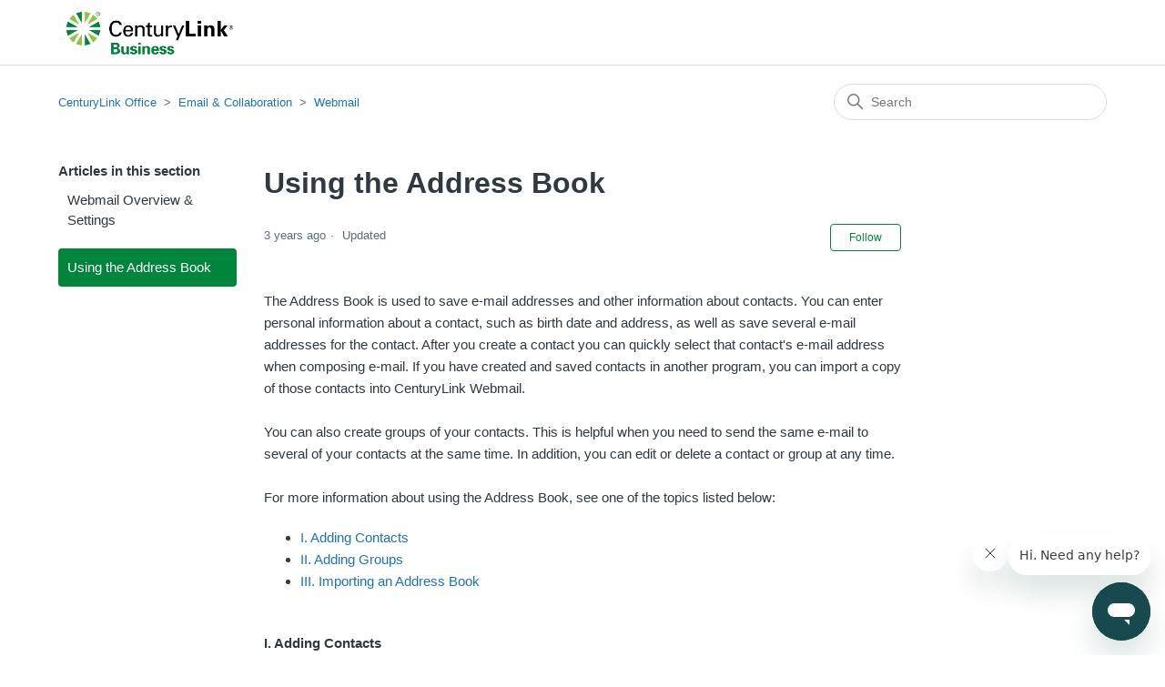

--- FILE ---
content_type: text/html; charset=utf-8
request_url: https://help.qwestoffice.net/hc/en-us/articles/5923405287580-Using-the-Address-Book
body_size: 7830
content:
<!DOCTYPE html>
<html dir="ltr" lang="en-US">
<head>
  <meta charset="utf-8" />
  <!-- v26924 -->


  <title>Using the Address Book &ndash; CenturyLink Office</title>

  

  <meta name="description" content="The Address Book is used to save e-mail addresses and other information about contacts. You can enter personal information about a..." /><meta property="og:image" content="https://help.qwestoffice.net/hc/theming_assets/01HZPJ0TAAV79860HEEAZ1H055" />
<meta property="og:type" content="website" />
<meta property="og:site_name" content="CenturyLink Office" />
<meta property="og:title" content="Using the Address Book" />
<meta property="og:description" content="The Address Book is used to save e-mail addresses and other information about contacts. You can enter personal information about a contact, such as birth date and address, as well as save several e..." />
<meta property="og:url" content="https://help.qwestoffice.net/hc/en-us/articles/5923405287580-Using-the-Address-Book" />
<link rel="canonical" href="https://help.qwestoffice.net/hc/en-us/articles/5923405287580-Using-the-Address-Book">
<link rel="alternate" hreflang="en-us" href="https://help.qwestoffice.net/hc/en-us/articles/5923405287580-Using-the-Address-Book">
<link rel="alternate" hreflang="x-default" href="https://help.qwestoffice.net/hc/en-us/articles/5923405287580-Using-the-Address-Book">

  <link rel="stylesheet" href="//static.zdassets.com/hc/assets/application-f34d73e002337ab267a13449ad9d7955.css" media="all" id="stylesheet" />
  <link rel="stylesheet" type="text/css" href="/hc/theming_assets/194791/348205/style.css?digest=24829360168220">

  <link rel="icon" type="image/x-icon" href="/hc/theming_assets/01HZPJ0V4N4D2TTVETTK51GW6S">

    

  <meta content="width=device-width, initial-scale=1.0" name="viewport" />
<script type="text/javascript">
    if(window.location.href.indexOf("/4406556008082") > -1) {
       window.location.href = "https://support.sitebuilderhost.net/hc/en-us";
    }
     if(window.location.href.indexOf("/5846741533980") > -1) {
     window.location.href = "https://centurylinkoffice.zendesk.com/hc/en-us/sections/5871260001436";
    }
  </script>
  
</head>
<body class="">
  
  
  

  <a class="skip-navigation" tabindex="1" href="#main-content">Skip to main content</a>

<header class="header">
  <div class="logo">
    <a title="Home" href="/hc/en-us">
      <img src="/hc/theming_assets/01HZPJ0TAAV79860HEEAZ1H055" alt="CenturyLink Office Help Center home page" />
      
        
      
    </a>
  </div>
 
    
    
    
  </div>
</header>


  <main role="main">
    <div class="container-divider"></div>
<div class="container">
  <nav class="sub-nav">
    <ol class="breadcrumbs">
  
    <li title="CenturyLink Office">
      
        <a href="/hc/en-us">CenturyLink Office</a>
      
    </li>
  
    <li title="Email &amp; Collaboration">
      
        <a href="/hc/en-us/categories/5846818228508-Email-Collaboration">Email &amp; Collaboration</a>
      
    </li>
  
    <li title="Webmail">
      
        <a href="/hc/en-us/sections/5886361465628-Webmail">Webmail</a>
      
    </li>
  
</ol>

    <div class="search-container">
      <svg xmlns="http://www.w3.org/2000/svg" width="12" height="12" focusable="false" viewBox="0 0 12 12" class="search-icon">
        <circle cx="4.5" cy="4.5" r="4" fill="none" stroke="currentColor"/>
        <path stroke="currentColor" stroke-linecap="round" d="M11 11L7.5 7.5"/>
      </svg>
      <form role="search" class="search" data-search="" action="/hc/en-us/search" accept-charset="UTF-8" method="get"><input type="hidden" name="utf8" value="&#x2713;" autocomplete="off" /><input type="hidden" name="category" id="category" value="5846818228508" autocomplete="off" />
<input type="search" name="query" id="query" placeholder="Search" aria-label="Search" /></form>
    </div>
  </nav>

  <div class="article-container" id="article-container">
    <aside class="article-sidebar" aria-labelledby="section-articles-title">
      
        <div class="collapsible-sidebar">
          <button type="button" class="collapsible-sidebar-toggle" aria-labelledby="section-articles-title" aria-expanded="false">
            <svg xmlns="http://www.w3.org/2000/svg" width="20" height="20" focusable="false" viewBox="0 0 12 12" aria-hidden="true" class="collapsible-sidebar-toggle-icon chevron-icon">
              <path fill="none" stroke="currentColor" stroke-linecap="round" d="M3 4.5l2.6 2.6c.2.2.5.2.7 0L9 4.5"/>
            </svg>
            <svg xmlns="http://www.w3.org/2000/svg" width="20" height="20" focusable="false" viewBox="0 0 12 12" aria-hidden="true" class="collapsible-sidebar-toggle-icon x-icon">
              <path stroke="currentColor" stroke-linecap="round" d="M3 9l6-6m0 6L3 3"/>
            </svg>
          </button>
          <span id="section-articles-title" class="collapsible-sidebar-title sidenav-title">
            Articles in this section
          </span>
          <div class="collapsible-sidebar-body">
            <ul>
              
                <li>
                  <a href="/hc/en-us/articles/5889378571036-Webmail-Overview-Settings" class="sidenav-item ">Webmail Overview &amp; Settings</a>
                </li>
              
                <li>
                  <a href="/hc/en-us/articles/5923405287580-Using-the-Address-Book" class="sidenav-item current-article">Using the Address Book</a>
                </li>
              
            </ul>
            
          </div>
        </div>
      
    </aside>

    <article id="main-content" class="article">
      <header class="article-header">
        <h1 title="Using the Address Book" class="article-title">
          Using the Address Book
          
        </h1>

        <div class="article-author">
          
          <div class="article-meta">
            

            <ul class="meta-group">
              
                <li class="meta-data"><time datetime="2022-11-01T10:59:24Z" title="2022-11-01T10:59:24Z" data-datetime="relative">November 01, 2022 10:59</time></li>
                <li class="meta-data">Updated</li>
              
            </ul>
          </div>
        </div>

        
          <div class="article-subscribe"><div data-helper="subscribe" data-json="{&quot;item&quot;:&quot;article&quot;,&quot;url&quot;:&quot;/hc/en-us/articles/5923405287580-Using-the-Address-Book/subscription.json&quot;,&quot;follow_label&quot;:&quot;Follow&quot;,&quot;unfollow_label&quot;:&quot;Unfollow&quot;,&quot;following_label&quot;:&quot;Following&quot;,&quot;can_subscribe&quot;:true,&quot;is_subscribed&quot;:false}"></div></div>
        
      </header>

      <section class="article-info">
        <div class="article-content">
          <div class="article-body"><p>The Address Book is used to save e-mail addresses and other information about contacts. You can enter personal information about a contact, such as birth date and address, as well as save several e-mail addresses for the contact. After you create a contact you can quickly select that contact's e-mail address when composing e-mail. If you have created and saved contacts in another program, you can import a copy of those contacts into CenturyLink Webmail.<br><br>You can also create groups of your contacts. This is helpful when you need to send the same e-mail to several of your contacts at the same time. In addition, you can edit or delete a contact or group at any time.<br><br>For more information about using the Address Book, see one of the topics listed below:</p>
<ul>
<li><a href="#contacts">I. Adding Contacts </a></li>
<li><a href="#groups">II. Adding Groups </a></li>
<li><a href="#import">III. Importing an Address Book </a><br><br></li>
</ul>
<p><a name="contacts"></a></p>
<p><strong>I. Adding Contacts<br><br></strong>1. Log into your <a href="https://webmail.centurylinkoffice.net/" target="_self">CenturyLink Webmail</a> interface with your mailbox credentials.<br>2. Open the Address Book by clicking on <strong>Addresses</strong> on top of the toolbar.<br><span style="font-weight: bolder;"><img src="/hc/article_attachments/5922472341276/Addresses.PNG" alt="Addresses.PNG"><br><br></span>3. Click the <strong>New Contact</strong> button on the toolbar.<br><img src="/hc/article_attachments/5922562050844/New_Contact.PNG" alt="New_Contact.PNG"><br><br>4. In the window that appears, enter the information for the contact.</p>
<ul class="whs4">
<li class="kadov-p">
<p>On the <strong>Add User To Address Book</strong> tab, you must enter a first and last name for the contact (in addition to the e-mail address) but all other information such as birth date and gender are optional.</p>
</li>
<li class="kadov-p">On the <strong>Business</strong> tab you can add additional information about the new contact. None of this information is required to add a contact.</li>
</ul>
<p>5. Once all the needed information has been added click on the <strong>Add Entry</strong> button.</p>
<p><img src="/hc/article_attachments/5922708365212/Add_Entry.PNG" alt="Add_Entry.PNG"><br><br>6. You are returned to the Address Book and the contact you just added appears in the list.<br><br>- To send an e-mail to the new contact, click on the contact name.<br><img src="/hc/article_attachments/5922735972636/testqwest.PNG" alt="testqwest.PNG"><br><br>- There are options to <strong>Send</strong> the message, <strong>Add Recipients</strong>, <strong>Add BCC</strong>, <strong>Attachments</strong>, and <strong>Save Msg</strong> -this will save the message to your <strong>Draft</strong> folder. To go back to your Inbox, click on the <strong>Read Mail</strong> menu.<br><img src="/hc/article_attachments/5922798337564/Send.PNG" alt="Send.PNG"><br><br><br></p>
<p><a name="groups"></a></p>
<div class="article-note">Note: Existing Contacts can be added to new Groups.</div>
<p><br><strong>II. Adding Groups<br><br></strong>1. Log into your <a href="https://webmail.centurylinkoffice.net/" target="_self">CenturyLink Webmail</a> interface with your mailbox credentials.<br>2. Open the Address Book by clicking on <strong>Addresses</strong> on top of the toolbar.<br><span style="font-weight: bolder;"><img src="/hc/article_attachments/5922472341276/Addresses.PNG" alt="Addresses.PNG"><br></span><br>3. Click the <strong>New Group</strong> button.<br><img style="font-weight: bold;" src="/hc/article_attachments/5922840906012/New_Group.PNG" alt="New_Group.PNG"><br><br>4. In the window that appears, in the <strong>Group Name</strong> field, enter a name for the group.<br>If needed, click the Group Details tab and enter information about the group such as address. You can also add some notes about the group on this tab.<br><img src="/hc/article_attachments/5922858612252/Group_Details.PNG" alt="Group_Details.PNG"><br><br>5. On the <strong>Group Emails</strong> tab, select a contact you want to add to the group and click <strong>Add</strong>.<br><img src="/hc/article_attachments/5922899814556/Group_Emails.PNG" alt="Group_Emails.PNG"><br><br>6. Continue adding contacts to the group. &nbsp;When you are done, click the <strong><span class="SpBold">Add Entry </span></strong>button in the toolbar at the top of the window.<br><img src="/hc/article_attachments/5922938187164/Add_Entry1.PNG" alt="Add_Entry1.PNG"></p>
<p>You are returned to the Address Book and the new group you created appears in the list.<br><br>- If you want to send an e-mail to the new group, click on the group name.<br><img src="/hc/article_attachments/5922997866268/MyTestGroup.PNG" alt="MyTestGroup.PNG"><br><br>- There are options to <strong>Send</strong> the message, <strong>Add Recipients</strong>, <strong>Add BCC</strong>, <strong>Attachments</strong>, and <strong>Save Msg</strong>, in order to save the message to your <strong>Draft</strong> folder. To go back to your Inbox, click on the <strong>Read Mail</strong> menu.</p>
<p><span style="font-weight: bolder;"><img src="/hc/article_attachments/5923000891804/MyTest_Group_Send.PNG" alt="MyTest_Group_Send.PNG"><br><br><br></span></p>
<p><a name="import"></a></p>
<p><strong>III. Importing an Address Book</strong><br><br></p>
<p>You can import an address book or contact list into <a href="https://webmail.centurylinkoffice.net/" target="_self">CenturyLink Webmail</a>. The address book or contact list must be exported from the program in which it was saved, and it must be exported as a Comma Separated Values (CSV) file. A CSV file is a text file with data separated by commas.<br><br></p>
<div class="article-note">
<p>If you want to import your address book from another e-mail program such as Microsoft Outlook® you must first export the file in that program. Make sure that when you export the file you export it in CSV file format.</p>
</div>
<p><br>1. Log into your <a href="https://webmail.centurylinkoffice.net/" target="_self">CenturyLink Webmail</a> interface with your mailbox credentials.<br>2. Open the Address Book by clicking on <strong>Addresses</strong> at the top of the toolbar.<br><span style="font-weight: bolder;"><img src="/hc/article_attachments/5922472341276/Addresses.PNG" alt="Addresses.PNG"><br><br></span>3. Click on the <strong>Import</strong> button on the left side menu.<br><img style="font-weight: bold;" src="/hc/article_attachments/5923115086364/Import.PNG" alt="Import.PNG"><br><br>4. Click <strong>Choose File</strong>. Now locate the CSV file you exported from the program where you created and saved your address book or contact list and click Open.<br><img src="/hc/article_attachments/5923144587292/Choose_File.PNG" alt="Choose_File.PNG"><br><br>5. Click <strong>Import File</strong> to import the file into your address book.<br><img src="/hc/article_attachments/5923200958236/Import_File.PNG" alt="Import_File.PNG"><br><br>6. When the <strong>Match field names</strong> screen appears, review the matches CenturyLink Webmail has made to the Address Book fields and the data in your CSV file.<br><br>In the example below, the fields listed on the left are the fields used in the Address Book. The lists (fields) on the right represent the data in your CSV file. Your lists will look different than the ones below based on the type of data you exported with the CSV file.<br><img src="/hc/article_attachments/5923457199004/Match_Field_Names.gif" alt="Match_Field_Names.gif"><br><br>CenturyLink Webmail will attempt to match the data in your CSV file to fields in the Address Book. If a match cannot be made, "Select" will appears as it does in the last list of the example below. Select the data you want to match to the&nbsp;Address Book field before continuing.<br><br>7. Make sure that the E-mail Address and Name fields are matched to the e-mail address and name data in the CSV file. Also make sure that the rest of the fields are matched with appropriate data, however as long as you have matched the e-mail address and name fields your import will work as expected.<br><br>8. When you are done and ready to complete the import, click <strong>Import Entries</strong>. When the import is complete you will be notified of the number of contacts added to your Address Book.<br><img src="/hc/article_attachments/5923301068828/Import_Entries.PNG" alt="Import_Entries.PNG"><br><br><br><br><br></p></div>
          
        </div>
      </section>

      <footer>
        <div class="article-footer">
          
            <div class="article-share">
  <ul class="share">
    <li>
      <a href="https://www.facebook.com/share.php?title=Using+the+Address+Book&u=https%3A%2F%2Fhelp.qwestoffice.net%2Fhc%2Fen-us%2Farticles%2F5923405287580-Using-the-Address-Book" class="share-facebook" aria-label="Facebook">
        <svg xmlns="http://www.w3.org/2000/svg" width="12" height="12" focusable="false" viewBox="0 0 12 12" aria-label="Share this page on Facebook">
          <path fill="currentColor" d="M6 0a6 6 0 01.813 11.945V7.63h1.552l.244-1.585H6.812v-.867c0-.658.214-1.242.827-1.242h.985V2.55c-.173-.024-.538-.075-1.23-.075-1.444 0-2.29.767-2.29 2.513v1.055H3.618v1.585h1.484v4.304A6.001 6.001 0 016 0z"/>
        </svg>
      </a>
    </li>
    <li>
      <a href="https://twitter.com/share?lang=en&text=Using+the+Address+Book&url=https%3A%2F%2Fhelp.qwestoffice.net%2Fhc%2Fen-us%2Farticles%2F5923405287580-Using-the-Address-Book" class="share-twitter" aria-label="X Corp">
        <svg xmlns="http://www.w3.org/2000/svg" width="12" height="12" focusable="false" viewBox="0 0 12 12" aria-label="Share this page on X Corp">
          <path fill="currentColor" d="M.0763914 0 3.60864 0 6.75369 4.49755 10.5303 0 11.6586 0 7.18498 5.11431 12 12 8.46775 12 5.18346 7.30333 1.12825 12 0 12 4.7531 6.6879z"/>
        </svg>
      </a>
    </li>
    <li>
      <a href="https://www.linkedin.com/shareArticle?mini=true&source=CenturyLink+Office&title=Using+the+Address+Book&url=https%3A%2F%2Fhelp.qwestoffice.net%2Fhc%2Fen-us%2Farticles%2F5923405287580-Using-the-Address-Book" class="share-linkedin" aria-label="LinkedIn">
        <svg xmlns="http://www.w3.org/2000/svg" width="12" height="12" focusable="false" viewBox="0 0 12 12" aria-label="Share this page on LinkedIn">
          <path fill="currentColor" d="M10.8 0A1.2 1.2 0 0112 1.2v9.6a1.2 1.2 0 01-1.2 1.2H1.2A1.2 1.2 0 010 10.8V1.2A1.2 1.2 0 011.2 0h9.6zM8.09 4.356a1.87 1.87 0 00-1.598.792l-.085.133h-.024v-.783H4.676v5.727h1.778V7.392c0-.747.142-1.47 1.068-1.47.913 0 .925.854.925 1.518v2.785h1.778V7.084l-.005-.325c-.05-1.38-.456-2.403-2.13-2.403zm-4.531.142h-1.78v5.727h1.78V4.498zm-.89-2.846a1.032 1.032 0 100 2.064 1.032 1.032 0 000-2.064z"/>
        </svg>
      </a>
    </li>
  </ul>

</div>
          
          
        </div>
        
          <div class="article-votes">
            <span class="article-votes-question" id="article-votes-label">Was this article helpful?</span>
            <div class="article-votes-controls" role="group" aria-labelledby="article-votes-label">
              <button type="button" class="button article-vote article-vote-up" data-helper="vote" data-item="article" data-type="up" data-id="5923405287580" data-upvote-count="1" data-vote-count="5" data-vote-sum="-3" data-vote-url="/hc/en-us/articles/5923405287580/vote" data-value="null" data-label="1 out of 5 found this helpful" data-selected-class="button-primary" aria-label="This article was helpful" aria-pressed="false">Yes</button>
              <button type="button" class="button article-vote article-vote-down" data-helper="vote" data-item="article" data-type="down" data-id="5923405287580" data-upvote-count="1" data-vote-count="5" data-vote-sum="-3" data-vote-url="/hc/en-us/articles/5923405287580/vote" data-value="null" data-label="1 out of 5 found this helpful" data-selected-class="button-primary" aria-label="This article was not helpful" aria-pressed="false">No</button>
            </div>
            <small class="article-votes-count">
              <span class="article-vote-label" data-helper="vote" data-item="article" data-type="label" data-id="5923405287580" data-upvote-count="1" data-vote-count="5" data-vote-sum="-3" data-vote-url="/hc/en-us/articles/5923405287580/vote" data-value="null" data-label="1 out of 5 found this helpful">1 out of 5 found this helpful</span>
            </small>
          </div>
        

        <div class="article-more-questions">
          Have more questions? <a href="/hc/en-us/requests/new">Submit a request</a>
        </div>
        <div class="article-return-to-top">
          <a href="#article-container">
            Return to top
            <svg xmlns="http://www.w3.org/2000/svg" class="article-return-to-top-icon" width="20" height="20" focusable="false" viewBox="0 0 12 12" aria-hidden="true">
              <path fill="none" stroke="currentColor" stroke-linecap="round" d="M3 4.5l2.6 2.6c.2.2.5.2.7 0L9 4.5"/>
            </svg>
          </a>
        </div>
      </footer>

      <div class="article-relatives">
        
          <div data-recent-articles></div>
        
        
          
  <section class="related-articles">
    
      <h2 class="related-articles-title">Related articles</h2>
    
    <ul>
      
        <li>
          <a href="/hc/en-us/related/click?data=BAh7CjobZGVzdGluYXRpb25fYXJ0aWNsZV9pZGwrCBxTUTpbBToYcmVmZXJyZXJfYXJ0aWNsZV9pZGwrCJzQdyZjBToLbG9jYWxlSSIKZW4tdXMGOgZFVDoIdXJsSSI%2FL2hjL2VuLXVzL2FydGljbGVzLzU4ODkzNzg1NzEwMzYtV2VibWFpbC1PdmVydmlldy1TZXR0aW5ncwY7CFQ6CXJhbmtpBg%3D%3D--2a36da68f0721aab75c9f67cf64ebece48a3ac7b" rel="nofollow">Webmail Overview &amp; Settings</a>
        </li>
      
        <li>
          <a href="/hc/en-us/related/click?data=[base64]%3D%3D--03007f580cb5407b38d4b37c5559ded1f1289459" rel="nofollow">Auto Responder &amp; Email Forwarding</a>
        </li>
      
        <li>
          <a href="/hc/en-us/related/click?data=[base64]%3D%3D--2df00829e985ace9a649336d7ca61229c11f3676" rel="nofollow">How do I configure my email client (General Instructions)?</a>
        </li>
      
        <li>
          <a href="/hc/en-us/related/click?data=[base64]%3D--4b8954b7d6a42ecd5e1b35a4fbdfd8aa80bdb1b9" rel="nofollow">Configure Apple Mail (Mac Mail)</a>
        </li>
      
    </ul>
  </section>


        
      </div>
      
    </article>
  </div>
  </main>

  <footer class="footer">
  
<div class="footer-inner">
  <div>
      <img style="padding-top: 3%; padding-bottom: 1%;" src="/hc/theming_assets/01HZPJ0T3D2TMVXD5PK2K0K5FS" alt="CenturyLink Office Help Center home page" width="220" height="52" />
    <p style="margin-left:10%;color:#FFFFFF;">© 2026 All Rights Reserved</p>
  </div>
<br><br>
    <div style="margin-bottom:0px;"><h2 style="color: #FFFFFF; padding:0px;margin:0px;margin:0 0 -24px 0;">Questions?</h2> <br><div style="color: #FFFFFF; font-weight:300;"> Contact us at <a style="color: #ffff;" href="mailto:support@qwestoffice.com">support@qwestoffice.com </a></div>
      
  </div>

 
    

    <div class="footer-language-selector">
      
    </div>
  </div>
</footer>



  <!-- / -->

  
  <script src="//static.zdassets.com/hc/assets/en-us.bbb3d4d87d0b571a9a1b.js"></script>
  

  <script type="text/javascript">
  /*

    Greetings sourcecode lurker!

    This is for internal Zendesk and legacy usage,
    we don't support or guarantee any of these values
    so please don't build stuff on top of them.

  */

  HelpCenter = {};
  HelpCenter.account = {"subdomain":"hostway","environment":"production","name":"Support Center"};
  HelpCenter.user = {"identifier":"da39a3ee5e6b4b0d3255bfef95601890afd80709","email":null,"name":"","role":"anonymous","avatar_url":"https://assets.zendesk.com/hc/assets/default_avatar.png","is_admin":false,"organizations":[],"groups":[]};
  HelpCenter.internal = {"asset_url":"//static.zdassets.com/hc/assets/","web_widget_asset_composer_url":"https://static.zdassets.com/ekr/snippet.js","current_session":{"locale":"en-us","csrf_token":null,"shared_csrf_token":null},"usage_tracking":{"event":"article_viewed","data":"BAh7CDoLbG9jYWxlSSIKZW4tdXMGOgZFVDoPYXJ0aWNsZV9pZGwrCJzQdyZjBToKX21ldGF7DDoPYWNjb3VudF9pZGkD5/[base64]","url":"https://help.qwestoffice.net/hc/activity"},"current_record_id":"5923405287580","current_record_url":"/hc/en-us/articles/5923405287580-Using-the-Address-Book","current_record_title":"Using the Address Book","current_text_direction":"ltr","current_brand_id":348205,"current_brand_name":"CenturyLink Office","current_brand_url":"https://centurylinkoffice.zendesk.com","current_brand_active":true,"current_path":"/hc/en-us/articles/5923405287580-Using-the-Address-Book","show_autocomplete_breadcrumbs":true,"user_info_changing_enabled":false,"has_user_profiles_enabled":false,"has_end_user_attachments":true,"user_aliases_enabled":false,"has_anonymous_kb_voting":true,"has_multi_language_help_center":true,"show_at_mentions":false,"embeddables_config":{"embeddables_web_widget":true,"embeddables_help_center_auth_enabled":false,"embeddables_connect_ipms":false},"answer_bot_subdomain":"static","gather_plan_state":"subscribed","has_article_verification":true,"has_gather":true,"has_ckeditor":false,"has_community_enabled":false,"has_community_badges":true,"has_community_post_content_tagging":false,"has_gather_content_tags":true,"has_guide_content_tags":true,"has_user_segments":true,"has_answer_bot_web_form_enabled":false,"has_garden_modals":false,"theming_cookie_key":"hc-da39a3ee5e6b4b0d3255bfef95601890afd80709-2-preview","is_preview":false,"has_search_settings_in_plan":true,"theming_api_version":2,"theming_settings":{"brand_color":"rgba(0, 133, 60, 1)","brand_text_color":"#FFFFFF","text_color":"#2F3941","link_color":"#1F73B7","visited_link_color":"#4B61C3","background_color":"rgba(255, 255, 255, 1)","heading_font":"'Helvetica Neue', Arial, Helvetica, sans-serif","text_font":"'Helvetica Neue', Arial, Helvetica, sans-serif","logo":"/hc/theming_assets/01HZPJ0TAAV79860HEEAZ1H055","show_brand_name":true,"favicon":"/hc/theming_assets/01HZPJ0V4N4D2TTVETTK51GW6S","homepage_background_image":"/hc/theming_assets/01HZPJ0WE3M2MR193HBVR3G2N0","community_background_image":"/hc/theming_assets/01HZPJ0WYTP7JK7B2CDC1J60Y1","community_image":"/hc/theming_assets/01HZPJ0X3JQBNGHCGYY2A2CE6Z","instant_search":true,"scoped_kb_search":true,"scoped_community_search":true,"show_recent_activity":false,"show_articles_in_section":true,"show_article_author":false,"show_article_comments":false,"show_follow_article":true,"show_recently_viewed_articles":true,"show_related_articles":true,"show_article_sharing":true,"show_follow_section":true,"show_follow_post":false,"show_post_sharing":false,"show_follow_topic":false},"has_pci_credit_card_custom_field":true,"help_center_restricted":false,"is_assuming_someone_else":false,"flash_messages":[],"user_photo_editing_enabled":true,"user_preferred_locale":"en-us","base_locale":"en-us","login_url":"https://hostway.zendesk.com/access?locale=en-us\u0026brand_id=348205\u0026return_to=https%3A%2F%2Fhelp.qwestoffice.net%2Fhc%2Fen-us%2Farticles%2F5923405287580-Using-the-Address-Book","has_alternate_templates":true,"has_custom_statuses_enabled":false,"has_hc_generative_answers_setting_enabled":true,"has_generative_search_with_zgpt_enabled":false,"has_suggested_initial_questions_enabled":false,"has_guide_service_catalog":true,"has_service_catalog_search_poc":false,"has_service_catalog_itam":false,"has_csat_reverse_2_scale_in_mobile":false,"has_knowledge_navigation":false,"has_unified_navigation":false,"has_unified_navigation_eap_access":true,"has_csat_bet365_branding":false,"version":"v26924","dev_mode":false};
</script>

  
  
  <script src="//static.zdassets.com/hc/assets/hc_enduser-0259749c14f1a2cc1d9f656e4f0a4da0.js"></script>
  <script type="text/javascript" src="/hc/theming_assets/194791/348205/script.js?digest=24829360168220"></script>
  
</body>
</html>